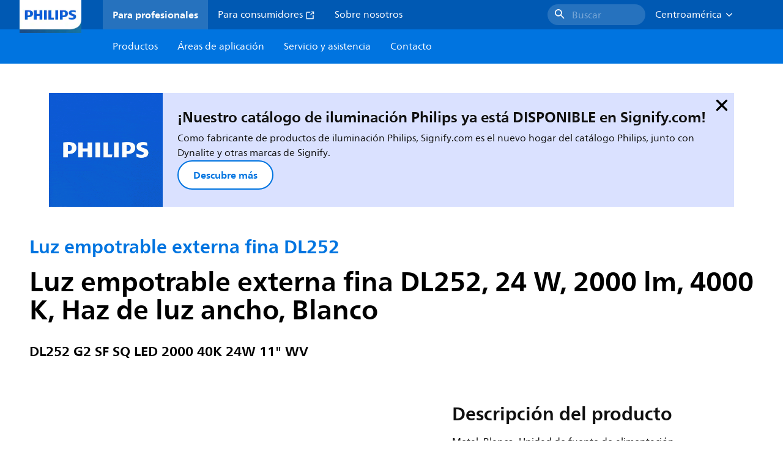

--- FILE ---
content_type: application/x-javascript;charset=utf-8
request_url: https://smetrics.marketing.philips-hue.com/id?d_visid_ver=5.5.0&d_fieldgroup=A&mcorgid=AF93936257A37E0A7F000101%40AdobeOrg&mid=05249517629432534475398491739269683437&ts=1769397594256
body_size: -44
content:
{"mid":"05249517629432534475398491739269683437"}